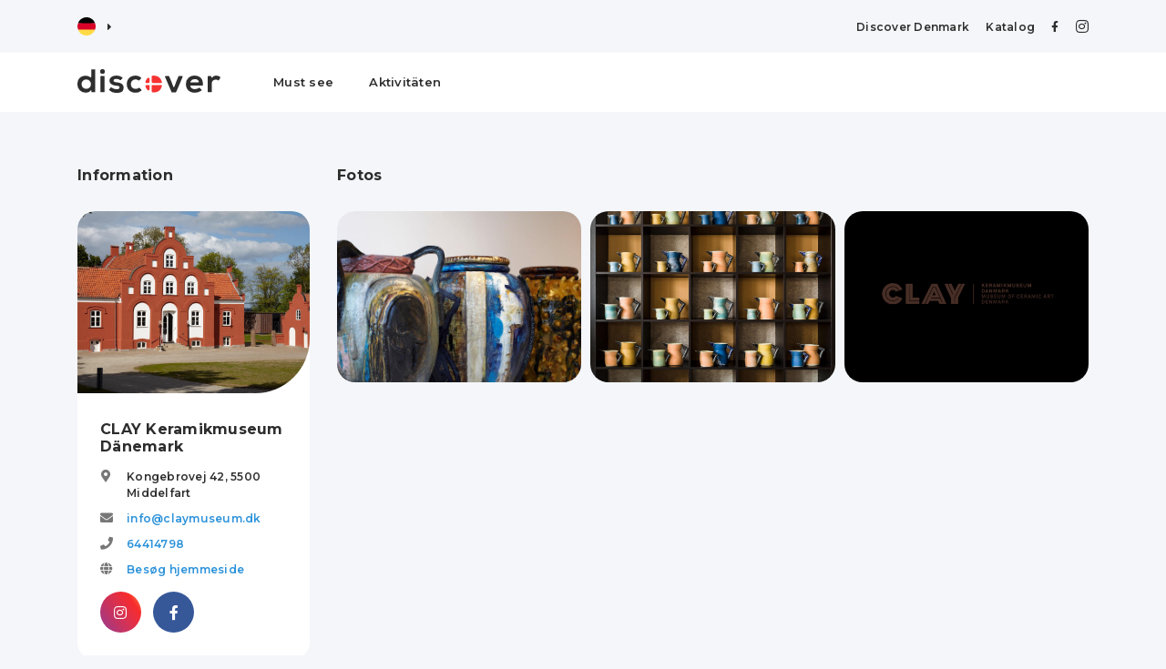

--- FILE ---
content_type: text/html; charset=utf-8
request_url: https://discoverdenmark.de/activities/clay-keramikmuseum-danmark
body_size: 19538
content:

<!doctype html>
<html lang="de">
<head>
    <meta charset="utf-8" />
    <meta name="viewport" content="width=device-width, initial-scale=1, user-scalable=no, initial-scale=1, maximum-scale=1" />

    
    <title>CLAY Keramikmuseum D&#xE4;nemark | Planen Sie Ihren Besuch in Middelfart mit Discover Denmark</title>
    <meta name="description" content="&lt;p&gt;Ein lebendiges Mitweltmusuem und das einzige Spezialmuseum f&#xFC;r keramische Kunst, Kunsthandwerk und Design.&lt;/p&gt;&lt;p&gt;CLAY bittet zu wechselnden Sonderausstellungen und thematischen Veranstaltungen mit der Keramik als Drehscheibe herein.&lt;/p&gt;&lt;p&gt;Hier k&#xF6;nenn sie einer der gr&#xF6;&#xDF;ten Sammlungen von Keramik in Europa mit Werken von u.a. von Royal Copenhagen, Bing &amp;amp; Gr&#xF8;ndal und Alumnia erleben.&lt;/p&gt;&lt;p&gt;Dar&#xFC;ber hinaus ist die Architektur und der dazugeh&#xF6;rende Skulpturenpark mit seiner herrlichen Aussicht auf den Kleinen Belt, eine Perle in sich selbst.&lt;/p&gt;">


    <link href="/sb/css-bundle.css.v62" rel="stylesheet">

    <link rel="preconnect" href="https://fonts.googleapis.com">
    <link rel="preconnect" crossorigin href="https://fonts.gstatic.com">
    <link rel="stylesheet" href="https://fonts.googleapis.com/css2?family=Montserrat:ital,wght@0,400;0,500;0,600;0,700;1,400;1,500;1,600;1,700&amp;display=swap">

    

    <script async crossorigin="anonymous" src="https://pagead2.googlesyndication.com/pagead/js/adsbygoogle.js?client=ca-pub-0917627342214154"></script>

    <link rel="apple-touch-icon" sizes="180x180" href="/favicon/apple-touch-icon.png">
    <link rel="icon" type="image/png" sizes="32x32" href="/favicon/favicon-32x32.png">
    <link rel="icon" type="image/png" sizes="16x16" href="/favicon/favicon-16x16.png">
    <link rel="manifest" href="/favicon/site.webmanifest">
    <link rel="mask-icon" color="#f63333" href="/favicon/safari-pinned-tab.svg">
    <link rel="shortcut icon" href="/favicon/favicon.ico">
    <meta name="apple-mobile-web-app-title" content="Discover">
    <meta name="application-name" content="Discover">
    <meta name="msapplication-TileColor" content="#ffffff">
    <meta name="msapplication-config" content="/favicon/browserconfig.xml">
    <meta name="theme-color" content="#ffffff">

    <script async crossorigin="anonymous" src="https://pagead2.googlesyndication.com/pagead/js/adsbygoogle.js?client=ca-pub-0917627342214154"></script>

    <!-- Global site tag (gtag.js) - Google Analytics -->
    <script async src="https://www.googletagmanager.com/gtag/js?id=UA-80286103-4"></script>
    <script>
        window.dataLayer = window.dataLayer || [];
        function gtag() { dataLayer.push(arguments); }
        gtag('js', new Date());

        gtag('config', 'UA-80286103-4');
    </script>
</head>
<body>


    <header class="">
        <div class="d-none d-lg-block">
            
<div class="top-bar">
    <div class="container">
        <div class="row align-items-center">
            <div class="col">
                <div id="language">
                    <div>
                        <span class="selected">
<svg enable-background="new 0 0 512 512" viewBox="0 0 512 512" xmlns="http://www.w3.org/2000/svg"><path d="m15.923 345.043c36.171 97.484 130.006 166.957 240.077 166.957s203.906-69.473 240.077-166.957l-240.077-22.26z" fill="#ffda44"/><path d="m256 0c-110.071 0-203.906 69.472-240.077 166.957l240.077 22.26 240.077-22.261c-36.171-97.484-130.006-166.956-240.077-166.956z"/><path d="m15.923 166.957c-10.29 27.733-15.923 57.729-15.923 89.043s5.633 61.31 15.923 89.043h480.155c10.29-27.733 15.922-57.729 15.922-89.043s-5.632-61.31-15.923-89.043z" fill="#d80027"/><g/><g/><g/><g/><g/><g/><g/><g/><g/><g/><g/><g/><g/><g/><g/></svg>                        </span>
                        <i class="fas fa-caret-right"></i>
                        <span class="all">
                                <a href="https://discoverdenmark.dk">
                                    <svg enable-background="new 0 0 512 512" viewBox="0 0 512 512" xmlns="http://www.w3.org/2000/svg"><circle cx="256" cy="256" fill="#f0f0f0" r="256"/><g fill="#d80027"><path d="m200.349 222.609h309.484c-16.363-125.607-123.766-222.609-253.833-222.609-19.115 0-37.732 2.113-55.652 6.085v216.524z"/><path d="m133.565 222.608v-191.481c-70.293 38.354-120.615 108.705-131.398 191.482h131.398z"/><path d="m133.564 289.391h-131.397c10.783 82.777 61.105 153.128 131.398 191.481z"/><path d="m200.348 289.392v216.523c17.92 3.972 36.537 6.085 55.652 6.085 130.067 0 237.47-97.002 253.833-222.609h-309.485z"/></g><g/><g/><g/><g/><g/><g/><g/><g/><g/><g/><g/><g/><g/><g/><g/></svg>
                                </a>
                                <a href="https://discoverdk.com">
                                    <svg enable-background="new 0 0 512 512" viewBox="0 0 512 512" xmlns="http://www.w3.org/2000/svg"><circle cx="256" cy="256" fill="#f0f0f0" r="256"/><g fill="#0052b4"><path d="m52.92 100.142c-20.109 26.163-35.272 56.318-44.101 89.077h133.178z"/><path d="m503.181 189.219c-8.829-32.758-23.993-62.913-44.101-89.076l-89.075 89.076z"/><path d="m8.819 322.784c8.83 32.758 23.993 62.913 44.101 89.075l89.074-89.075z"/><path d="m411.858 52.921c-26.163-20.109-56.317-35.272-89.076-44.102v133.177z"/><path d="m100.142 459.079c26.163 20.109 56.318 35.272 89.076 44.102v-133.176z"/><path d="m189.217 8.819c-32.758 8.83-62.913 23.993-89.075 44.101l89.075 89.075z"/><path d="m322.783 503.181c32.758-8.83 62.913-23.993 89.075-44.101l-89.075-89.075z"/><path d="m370.005 322.784 89.075 89.076c20.108-26.162 35.272-56.318 44.101-89.076z"/></g><g fill="#d80027"><path d="m509.833 222.609h-220.44-.001v-220.442c-10.931-1.423-22.075-2.167-33.392-2.167-11.319 0-22.461.744-33.391 2.167v220.44.001h-220.442c-1.423 10.931-2.167 22.075-2.167 33.392 0 11.319.744 22.461 2.167 33.391h220.44.001v220.442c10.931 1.423 22.073 2.167 33.392 2.167 11.317 0 22.461-.743 33.391-2.167v-220.44-.001h220.442c1.423-10.931 2.167-22.073 2.167-33.392 0-11.317-.744-22.461-2.167-33.391z"/><path d="m322.783 322.784 114.236 114.236c5.254-5.252 10.266-10.743 15.048-16.435l-97.802-97.802h-31.482z"/><path d="m189.217 322.784h-.002l-114.235 114.235c5.252 5.254 10.743 10.266 16.435 15.048l97.802-97.804z"/><path d="m189.217 189.219v-.002l-114.236-114.237c-5.254 5.252-10.266 10.743-15.048 16.435l97.803 97.803h31.481z"/><path d="m322.783 189.219 114.237-114.238c-5.252-5.254-10.743-10.266-16.435-15.047l-97.802 97.803z"/></g><g/><g/><g/><g/><g/><g/><g/><g/><g/><g/><g/><g/><g/><g/><g/></svg>
                                </a>
                        </span>
                    </div>
                </div>
            </div>
            <div class="col-auto">
                <div class="top-links">
                    <a href="/info">Discover Denmark</a>

                    <a href="/catalog">Katalog</a>
                    <a target="_blank" href="https://www.facebook.com/discoverdenmark/"><i class="fab fa-facebook-f"></i></a>
                    <a target="_blank" href="https://www.instagram.com/discoverdenmark/"><i class="fab fa-instagram"></i></a>
                </div>
            </div>
        </div>
    </div>
</div>
<div class="menu-bar">
    <div class="container">
        <div class="row">
            <div class="col-auto logo">
                <a href="/"><svg xmlns="http://www.w3.org/2000/svg" viewBox="0 0 120.5 20.2">
  <g>
    <path d="M1010,2002.4h-6.6a1.1,1.1,0,0,1-1-1V1997a1.1,1.1,0,0,1,.9-.9h.7a7.1,7.1,0,0,1,6.9,5.1A.9.9,0,0,1,1010,2002.4Zm-9.4-3.6v2.3c0,.8-.5,1.3-1,1.3H998a.9.9,0,0,1-.9-1.2,7.1,7.1,0,0,1,1.9-3.1A1,1,0,0,1,1000.6,1998.8Zm0,5.4H998a.9.9,0,0,0-.9,1.2,7.1,7.1,0,0,0,1.9,3.1,1,1,0,0,0,1.6-.7v-3.6Zm2.7,6.3a1.1,1.1,0,0,1-.9-.9v-5.4h7.6a.9.9,0,0,1,.9,1.2,7.1,7.1,0,0,1-6.9,5.1Z" transform="translate(-939.8 -1990.6)" style="fill: #f63333;fill-rule: evenodd"/>
    <g>
      <path d="M954.8,1991.2v18.6a.5.5,0,0,1-.5.5h-2.2a.5.5,0,0,1-.5-.4l-.2-1.5a4.9,4.9,0,0,1-4.4,2.2,6.8,6.8,0,0,1-7.2-7.2c0-4.8,3-7.2,7.1-7.2a6,6,0,0,1,3.7,1.3.5.5,0,0,0,.8-.4v-5.9a.5.5,0,0,1,.5-.5h2.4A.5.5,0,0,1,954.8,1991.2Zm-11.5,12.2a3.8,3.8,0,0,0,3.9,4,3.9,3.9,0,0,0,4-4,3.9,3.9,0,0,0-4-4A3.8,3.8,0,0,0,943.3,2003.4Z" transform="translate(-939.8 -1990.6)" style="fill: #2e2e2e"/>
      <path d="M962.9,1992.6a2,2,0,1,1-4,0A2,2,0,1,1,962.9,1992.6Zm-3.7,4.3v12.9a.5.5,0,0,0,.5.5h2.4a.5.5,0,0,0,.5-.5v-12.9a.5.5,0,0,0-.5-.5h-2.4A.5.5,0,0,0,959.2,1996.9Z" transform="translate(-939.8 -1990.6)" style="fill: #2e2e2e"/>
      <path d="M976.4,1999.8a.6.6,0,0,1-.7.1,4.7,4.7,0,0,0-3-1c-1.6,0-2.5.5-2.5,1.4s.8,1.4,2.5,1.5,6,.8,6,4.4-2,4.6-6,4.6a8.4,8.4,0,0,1-6.1-2.2c-.1-.2-.2-.4,0-.6l1.1-1.7a.6.6,0,0,1,.7-.1,7.9,7.9,0,0,0,4.4,1.6c1.3,0,2.5-.6,2.5-1.6s-.8-1.4-2.8-1.5-5.7-1.1-5.7-4.3,3.3-4.3,5.8-4.3a7.6,7.6,0,0,1,5,1.5.5.5,0,0,1,.1.7Z" transform="translate(-939.8 -1990.6)" style="fill: #2e2e2e"/>
      <path d="M993.7,2008.2a.5.5,0,0,1,0,.7,7.1,7.1,0,0,1-4.9,1.8c-4,0-7.4-2.4-7.4-7.3s3.4-7.3,7.4-7.3a6.6,6.6,0,0,1,4.6,1.7.5.5,0,0,1,0,.7l-1.5,1.6a.5.5,0,0,1-.7,0,4.3,4.3,0,0,0-2.4-.8,3.9,3.9,0,0,0-4,4.1,3.8,3.8,0,0,0,4,4,4.5,4.5,0,0,0,2.7-.8c.1-.2.4-.2.6,0Z" transform="translate(-939.8 -1990.6)" style="fill: #2e2e2e"/>
      <path d="M1028.5,1997.1l-5.5,13c-.1.1-.2.3-.4.3h-3.1a.4.4,0,0,1-.4-.3l-5.5-13c-.2-.3.1-.6.4-.6h2.7c.2,0,.4.1.4.3l1.8,4.2,1.7,4.6c.1.4.7.4.9,0l1.6-4.5,1.8-4.3a.5.5,0,0,1,.5-.3h2.6A.5.5,0,0,1,1028.5,1997.1Z" transform="translate(-939.8 -1990.6)" style="fill: #2e2e2e"/>
      <path d="M1035.3,2004.6c-.3,0-.5.3-.4.7a4,4,0,0,0,4,2.3,6,6,0,0,0,3.4-1.1.5.5,0,0,1,.6.1l1.5,1.5a.5.5,0,0,1,0,.7,9.5,9.5,0,0,1-5.6,1.9c-4.8,0-7.6-3-7.6-7.4a6.9,6.9,0,0,1,7.3-7.2c4.5,0,7.4,2.7,7,8.1a.4.4,0,0,1-.4.4Zm6.3-2.8a.5.5,0,0,0,.5-.6c-.4-1.4-1.7-2.1-3.4-2.1a3.8,3.8,0,0,0-3.6,2,.4.4,0,0,0,.4.7Z" transform="translate(-939.8 -1990.6)" style="fill: #2e2e2e"/>
      <path d="M1052.3,1996.5c.2,0,.7,1.6.7,1.6a4.1,4.1,0,0,1,3.9-2,5.6,5.6,0,0,1,3.2,1.1c.2.1.2.4.1.6l-1.1,2.1a.4.4,0,0,1-.7.2,3,3,0,0,0-2-.6,3.2,3.2,0,0,0-3.4,3.5v6.8a.5.5,0,0,1-.5.5H1050a.5.5,0,0,1-.5-.5V1997a.5.5,0,0,1,.5-.5Z" transform="translate(-939.8 -1990.6)" style="fill: #2e2e2e"/>
    </g>
  </g>
</svg>
</a>
            </div>
            <div class="col desktop-menu">
                <a href="/must-see">Must see</a>
                <a class="" href="/activities">Aktivit&#xE4;ten</a>
            </div>
        </div>
    </div>
</div>

        </div>
        <div class="d-block d-lg-none">
            
<div class="mobile-bar">
    <div class="container">
        <div class="row no-gutters align-items-center">
            <div class="col logo">
                <a href="/"><svg xmlns="http://www.w3.org/2000/svg" viewBox="0 0 120.5 20.2">
  <g>
    <path d="M1010,2002.4h-6.6a1.1,1.1,0,0,1-1-1V1997a1.1,1.1,0,0,1,.9-.9h.7a7.1,7.1,0,0,1,6.9,5.1A.9.9,0,0,1,1010,2002.4Zm-9.4-3.6v2.3c0,.8-.5,1.3-1,1.3H998a.9.9,0,0,1-.9-1.2,7.1,7.1,0,0,1,1.9-3.1A1,1,0,0,1,1000.6,1998.8Zm0,5.4H998a.9.9,0,0,0-.9,1.2,7.1,7.1,0,0,0,1.9,3.1,1,1,0,0,0,1.6-.7v-3.6Zm2.7,6.3a1.1,1.1,0,0,1-.9-.9v-5.4h7.6a.9.9,0,0,1,.9,1.2,7.1,7.1,0,0,1-6.9,5.1Z" transform="translate(-939.8 -1990.6)" style="fill: #f63333;fill-rule: evenodd"/>
    <g>
      <path d="M954.8,1991.2v18.6a.5.5,0,0,1-.5.5h-2.2a.5.5,0,0,1-.5-.4l-.2-1.5a4.9,4.9,0,0,1-4.4,2.2,6.8,6.8,0,0,1-7.2-7.2c0-4.8,3-7.2,7.1-7.2a6,6,0,0,1,3.7,1.3.5.5,0,0,0,.8-.4v-5.9a.5.5,0,0,1,.5-.5h2.4A.5.5,0,0,1,954.8,1991.2Zm-11.5,12.2a3.8,3.8,0,0,0,3.9,4,3.9,3.9,0,0,0,4-4,3.9,3.9,0,0,0-4-4A3.8,3.8,0,0,0,943.3,2003.4Z" transform="translate(-939.8 -1990.6)" style="fill: #2e2e2e"/>
      <path d="M962.9,1992.6a2,2,0,1,1-4,0A2,2,0,1,1,962.9,1992.6Zm-3.7,4.3v12.9a.5.5,0,0,0,.5.5h2.4a.5.5,0,0,0,.5-.5v-12.9a.5.5,0,0,0-.5-.5h-2.4A.5.5,0,0,0,959.2,1996.9Z" transform="translate(-939.8 -1990.6)" style="fill: #2e2e2e"/>
      <path d="M976.4,1999.8a.6.6,0,0,1-.7.1,4.7,4.7,0,0,0-3-1c-1.6,0-2.5.5-2.5,1.4s.8,1.4,2.5,1.5,6,.8,6,4.4-2,4.6-6,4.6a8.4,8.4,0,0,1-6.1-2.2c-.1-.2-.2-.4,0-.6l1.1-1.7a.6.6,0,0,1,.7-.1,7.9,7.9,0,0,0,4.4,1.6c1.3,0,2.5-.6,2.5-1.6s-.8-1.4-2.8-1.5-5.7-1.1-5.7-4.3,3.3-4.3,5.8-4.3a7.6,7.6,0,0,1,5,1.5.5.5,0,0,1,.1.7Z" transform="translate(-939.8 -1990.6)" style="fill: #2e2e2e"/>
      <path d="M993.7,2008.2a.5.5,0,0,1,0,.7,7.1,7.1,0,0,1-4.9,1.8c-4,0-7.4-2.4-7.4-7.3s3.4-7.3,7.4-7.3a6.6,6.6,0,0,1,4.6,1.7.5.5,0,0,1,0,.7l-1.5,1.6a.5.5,0,0,1-.7,0,4.3,4.3,0,0,0-2.4-.8,3.9,3.9,0,0,0-4,4.1,3.8,3.8,0,0,0,4,4,4.5,4.5,0,0,0,2.7-.8c.1-.2.4-.2.6,0Z" transform="translate(-939.8 -1990.6)" style="fill: #2e2e2e"/>
      <path d="M1028.5,1997.1l-5.5,13c-.1.1-.2.3-.4.3h-3.1a.4.4,0,0,1-.4-.3l-5.5-13c-.2-.3.1-.6.4-.6h2.7c.2,0,.4.1.4.3l1.8,4.2,1.7,4.6c.1.4.7.4.9,0l1.6-4.5,1.8-4.3a.5.5,0,0,1,.5-.3h2.6A.5.5,0,0,1,1028.5,1997.1Z" transform="translate(-939.8 -1990.6)" style="fill: #2e2e2e"/>
      <path d="M1035.3,2004.6c-.3,0-.5.3-.4.7a4,4,0,0,0,4,2.3,6,6,0,0,0,3.4-1.1.5.5,0,0,1,.6.1l1.5,1.5a.5.5,0,0,1,0,.7,9.5,9.5,0,0,1-5.6,1.9c-4.8,0-7.6-3-7.6-7.4a6.9,6.9,0,0,1,7.3-7.2c4.5,0,7.4,2.7,7,8.1a.4.4,0,0,1-.4.4Zm6.3-2.8a.5.5,0,0,0,.5-.6c-.4-1.4-1.7-2.1-3.4-2.1a3.8,3.8,0,0,0-3.6,2,.4.4,0,0,0,.4.7Z" transform="translate(-939.8 -1990.6)" style="fill: #2e2e2e"/>
      <path d="M1052.3,1996.5c.2,0,.7,1.6.7,1.6a4.1,4.1,0,0,1,3.9-2,5.6,5.6,0,0,1,3.2,1.1c.2.1.2.4.1.6l-1.1,2.1a.4.4,0,0,1-.7.2,3,3,0,0,0-2-.6,3.2,3.2,0,0,0-3.4,3.5v6.8a.5.5,0,0,1-.5.5H1050a.5.5,0,0,1-.5-.5V1997a.5.5,0,0,1,.5-.5Z" transform="translate(-939.8 -1990.6)" style="fill: #2e2e2e"/>
    </g>
  </g>
</svg>
</a>
            </div>
            <div class="col-auto">
                <div id="language">
                    <div>
                        <span class="selected">
<svg enable-background="new 0 0 512 512" viewBox="0 0 512 512" xmlns="http://www.w3.org/2000/svg"><path d="m15.923 345.043c36.171 97.484 130.006 166.957 240.077 166.957s203.906-69.473 240.077-166.957l-240.077-22.26z" fill="#ffda44"/><path d="m256 0c-110.071 0-203.906 69.472-240.077 166.957l240.077 22.26 240.077-22.261c-36.171-97.484-130.006-166.956-240.077-166.956z"/><path d="m15.923 166.957c-10.29 27.733-15.923 57.729-15.923 89.043s5.633 61.31 15.923 89.043h480.155c10.29-27.733 15.922-57.729 15.922-89.043s-5.632-61.31-15.923-89.043z" fill="#d80027"/><g/><g/><g/><g/><g/><g/><g/><g/><g/><g/><g/><g/><g/><g/><g/></svg>                        </span>
                        <i class="fas fa-caret-right"></i>
                        <span class="all">
                                <a href="https://discoverdenmark.dk">
                                    <svg enable-background="new 0 0 512 512" viewBox="0 0 512 512" xmlns="http://www.w3.org/2000/svg"><circle cx="256" cy="256" fill="#f0f0f0" r="256"/><g fill="#d80027"><path d="m200.349 222.609h309.484c-16.363-125.607-123.766-222.609-253.833-222.609-19.115 0-37.732 2.113-55.652 6.085v216.524z"/><path d="m133.565 222.608v-191.481c-70.293 38.354-120.615 108.705-131.398 191.482h131.398z"/><path d="m133.564 289.391h-131.397c10.783 82.777 61.105 153.128 131.398 191.481z"/><path d="m200.348 289.392v216.523c17.92 3.972 36.537 6.085 55.652 6.085 130.067 0 237.47-97.002 253.833-222.609h-309.485z"/></g><g/><g/><g/><g/><g/><g/><g/><g/><g/><g/><g/><g/><g/><g/><g/></svg>
                                </a>
                                <a href="https://discoverdk.com">
                                    <svg enable-background="new 0 0 512 512" viewBox="0 0 512 512" xmlns="http://www.w3.org/2000/svg"><circle cx="256" cy="256" fill="#f0f0f0" r="256"/><g fill="#0052b4"><path d="m52.92 100.142c-20.109 26.163-35.272 56.318-44.101 89.077h133.178z"/><path d="m503.181 189.219c-8.829-32.758-23.993-62.913-44.101-89.076l-89.075 89.076z"/><path d="m8.819 322.784c8.83 32.758 23.993 62.913 44.101 89.075l89.074-89.075z"/><path d="m411.858 52.921c-26.163-20.109-56.317-35.272-89.076-44.102v133.177z"/><path d="m100.142 459.079c26.163 20.109 56.318 35.272 89.076 44.102v-133.176z"/><path d="m189.217 8.819c-32.758 8.83-62.913 23.993-89.075 44.101l89.075 89.075z"/><path d="m322.783 503.181c32.758-8.83 62.913-23.993 89.075-44.101l-89.075-89.075z"/><path d="m370.005 322.784 89.075 89.076c20.108-26.162 35.272-56.318 44.101-89.076z"/></g><g fill="#d80027"><path d="m509.833 222.609h-220.44-.001v-220.442c-10.931-1.423-22.075-2.167-33.392-2.167-11.319 0-22.461.744-33.391 2.167v220.44.001h-220.442c-1.423 10.931-2.167 22.075-2.167 33.392 0 11.319.744 22.461 2.167 33.391h220.44.001v220.442c10.931 1.423 22.073 2.167 33.392 2.167 11.317 0 22.461-.743 33.391-2.167v-220.44-.001h220.442c1.423-10.931 2.167-22.073 2.167-33.392 0-11.317-.744-22.461-2.167-33.391z"/><path d="m322.783 322.784 114.236 114.236c5.254-5.252 10.266-10.743 15.048-16.435l-97.802-97.802h-31.482z"/><path d="m189.217 322.784h-.002l-114.235 114.235c5.252 5.254 10.743 10.266 16.435 15.048l97.802-97.804z"/><path d="m189.217 189.219v-.002l-114.236-114.237c-5.254 5.252-10.266 10.743-15.048 16.435l97.803 97.803h31.481z"/><path d="m322.783 189.219 114.237-114.238c-5.252-5.254-10.743-10.266-16.435-15.047l-97.802 97.803z"/></g><g/><g/><g/><g/><g/><g/><g/><g/><g/><g/><g/><g/><g/><g/><g/></svg>
                                </a>
                        </span>
                    </div>
                </div>
            </div>
            <div class="col-auto">
                <button class="activate-navigation open-navigation"><i class="fas fa-bars"></i></button>
            </div>
        </div>
    </div>
</div>
<div class="mobile-navigation">
    <div class="inner">
        <div class="logo">
            <a href="/"><svg xmlns="http://www.w3.org/2000/svg" viewBox="0 0 120.5 20.2">
  <g>
    <path d="M1010,2002.4h-6.6a1.1,1.1,0,0,1-1-1V1997a1.1,1.1,0,0,1,.9-.9h.7a7.1,7.1,0,0,1,6.9,5.1A.9.9,0,0,1,1010,2002.4Zm-9.4-3.6v2.3c0,.8-.5,1.3-1,1.3H998a.9.9,0,0,1-.9-1.2,7.1,7.1,0,0,1,1.9-3.1A1,1,0,0,1,1000.6,1998.8Zm0,5.4H998a.9.9,0,0,0-.9,1.2,7.1,7.1,0,0,0,1.9,3.1,1,1,0,0,0,1.6-.7v-3.6Zm2.7,6.3a1.1,1.1,0,0,1-.9-.9v-5.4h7.6a.9.9,0,0,1,.9,1.2,7.1,7.1,0,0,1-6.9,5.1Z" transform="translate(-939.8 -1990.6)" style="fill: #f63333;fill-rule: evenodd"/>
    <g>
      <path d="M954.8,1991.2v18.6a.5.5,0,0,1-.5.5h-2.2a.5.5,0,0,1-.5-.4l-.2-1.5a4.9,4.9,0,0,1-4.4,2.2,6.8,6.8,0,0,1-7.2-7.2c0-4.8,3-7.2,7.1-7.2a6,6,0,0,1,3.7,1.3.5.5,0,0,0,.8-.4v-5.9a.5.5,0,0,1,.5-.5h2.4A.5.5,0,0,1,954.8,1991.2Zm-11.5,12.2a3.8,3.8,0,0,0,3.9,4,3.9,3.9,0,0,0,4-4,3.9,3.9,0,0,0-4-4A3.8,3.8,0,0,0,943.3,2003.4Z" transform="translate(-939.8 -1990.6)" style="fill: #2e2e2e"/>
      <path d="M962.9,1992.6a2,2,0,1,1-4,0A2,2,0,1,1,962.9,1992.6Zm-3.7,4.3v12.9a.5.5,0,0,0,.5.5h2.4a.5.5,0,0,0,.5-.5v-12.9a.5.5,0,0,0-.5-.5h-2.4A.5.5,0,0,0,959.2,1996.9Z" transform="translate(-939.8 -1990.6)" style="fill: #2e2e2e"/>
      <path d="M976.4,1999.8a.6.6,0,0,1-.7.1,4.7,4.7,0,0,0-3-1c-1.6,0-2.5.5-2.5,1.4s.8,1.4,2.5,1.5,6,.8,6,4.4-2,4.6-6,4.6a8.4,8.4,0,0,1-6.1-2.2c-.1-.2-.2-.4,0-.6l1.1-1.7a.6.6,0,0,1,.7-.1,7.9,7.9,0,0,0,4.4,1.6c1.3,0,2.5-.6,2.5-1.6s-.8-1.4-2.8-1.5-5.7-1.1-5.7-4.3,3.3-4.3,5.8-4.3a7.6,7.6,0,0,1,5,1.5.5.5,0,0,1,.1.7Z" transform="translate(-939.8 -1990.6)" style="fill: #2e2e2e"/>
      <path d="M993.7,2008.2a.5.5,0,0,1,0,.7,7.1,7.1,0,0,1-4.9,1.8c-4,0-7.4-2.4-7.4-7.3s3.4-7.3,7.4-7.3a6.6,6.6,0,0,1,4.6,1.7.5.5,0,0,1,0,.7l-1.5,1.6a.5.5,0,0,1-.7,0,4.3,4.3,0,0,0-2.4-.8,3.9,3.9,0,0,0-4,4.1,3.8,3.8,0,0,0,4,4,4.5,4.5,0,0,0,2.7-.8c.1-.2.4-.2.6,0Z" transform="translate(-939.8 -1990.6)" style="fill: #2e2e2e"/>
      <path d="M1028.5,1997.1l-5.5,13c-.1.1-.2.3-.4.3h-3.1a.4.4,0,0,1-.4-.3l-5.5-13c-.2-.3.1-.6.4-.6h2.7c.2,0,.4.1.4.3l1.8,4.2,1.7,4.6c.1.4.7.4.9,0l1.6-4.5,1.8-4.3a.5.5,0,0,1,.5-.3h2.6A.5.5,0,0,1,1028.5,1997.1Z" transform="translate(-939.8 -1990.6)" style="fill: #2e2e2e"/>
      <path d="M1035.3,2004.6c-.3,0-.5.3-.4.7a4,4,0,0,0,4,2.3,6,6,0,0,0,3.4-1.1.5.5,0,0,1,.6.1l1.5,1.5a.5.5,0,0,1,0,.7,9.5,9.5,0,0,1-5.6,1.9c-4.8,0-7.6-3-7.6-7.4a6.9,6.9,0,0,1,7.3-7.2c4.5,0,7.4,2.7,7,8.1a.4.4,0,0,1-.4.4Zm6.3-2.8a.5.5,0,0,0,.5-.6c-.4-1.4-1.7-2.1-3.4-2.1a3.8,3.8,0,0,0-3.6,2,.4.4,0,0,0,.4.7Z" transform="translate(-939.8 -1990.6)" style="fill: #2e2e2e"/>
      <path d="M1052.3,1996.5c.2,0,.7,1.6.7,1.6a4.1,4.1,0,0,1,3.9-2,5.6,5.6,0,0,1,3.2,1.1c.2.1.2.4.1.6l-1.1,2.1a.4.4,0,0,1-.7.2,3,3,0,0,0-2-.6,3.2,3.2,0,0,0-3.4,3.5v6.8a.5.5,0,0,1-.5.5H1050a.5.5,0,0,1-.5-.5V1997a.5.5,0,0,1,.5-.5Z" transform="translate(-939.8 -1990.6)" style="fill: #2e2e2e"/>
    </g>
  </g>
</svg>
</a>
        </div>
        <a href="/must-see">Must see</a>
        <a class="" href="/activities">Aktivit&#xE4;ten</a>
        <a href="/offers">Erlebnisse</a>
        <a href="/catalog">Katalog</a>
        <a href="/info">Discover Denmark</a>
        <button class="activate-navigation close-navigation"><i class="fas fa-times"></i></button>

    </div>
</div>

        </div>
    </header>
    <main>
        


<article class="profile content-section">
    <div class="container">
        <div class="row">
            <div class="col-md-5 col-lg-4 col-xl-3">
                <h4>Information</h4>
                <div class="profile-information">
                    <div class="profile-information-image" style="background-image:url('/Media/Locations/aa83c299-0c73-4419-b518-95e8169665b4/b9bb8975-9c95-42ae-9adc-facb0c67b9e1.jpg');"></div>
                    <div class="profile-information-content">
                        <h3>CLAY Keramikmuseum D&#xE4;nemark</h3>

                        <div class="row no-gutters info-line">
                            <div class="col-auto">
                                <i class="fas fa-map-marker-alt"></i>
                            </div>
                            <div class="col">
                                    <span>
                                        Kongebrovej 42,
                                    </span>
                                <span>5500</span> <span>Middelfart</span>
                            </div>
                        </div>
                            <div class="row no-gutters info-line">
                                <div class="col-auto">
                                    <i class="fas fa-envelope"></i>
                                </div>
                                <div class="col">
                                    <a href="mailto:info@claymuseum.dk">info@claymuseum.dk</a>
                                </div>
                            </div>

                            <div class="row no-gutters info-line">
                                <div class="col-auto">
                                    <i class="fas fa-phone"></i>
                                </div>
                                <div class="col">
                                    <a href="tel:64414798">64414798</a>
                                </div>
                            </div>


                            <div class="row no-gutters info-line">
                                <div class="col-auto">
                                    <i class="fas fa-globe"></i>
                                </div>
                                <div class="col">
                                    <a href="https://claymuseum.dk/" target="_blank">Besøg hjemmeside</a>
                                </div>
                            </div>
                            <div class="social-links">
                                    <a class="instagram" href="https://www.instagram.com/claykeramikmuseumdanmark/" target="_blank" style="background-image:url(/content/img/instagram-bg.jpg);"><i class="fab fa-instagram"></i></a>
                                    <a class="facebook" href="https://da-dk.facebook.com/CLAY-Keramikmuseum-Danmark-103108664118/" target="_blank"><i class="fab fa-facebook-f"></i></a>
                            </div>

                    </div>
                </div>
                <div class="map-profile">
                    <div class="map-location" style="background-image: url('/map/image/55.507883/9.720301');"></div>
                    <a href="https://www.google.com/maps?daddr=Kongebrovej 42, 5500 Middelfart" target="_blank">Rutevejledning <i class="fas fa-map-marker-alt"></i></a>
                </div>
                <div class="share-profile">
                    <button class="create-profile-link" data-toggle="modal" data-target="#share-modal">
                        <i class="fas fa-share-alt"></i>
                    </button>
                    <span>
                        Profil teilen
                    </span>
                </div>
                    <div class="d-none d-xl-block ad-tower-locations">
                        
<!-- dd-lordret -->
<ins class="adsbygoogle"
     style="display:block"
     data-ad-client="ca-pub-0917627342214154"
     data-ad-slot="3995336741"
     data-ad-format="auto"
     data-full-width-responsive="true"></ins>
<script>
    (adsbygoogle = window.adsbygoogle || []).push({});
</script>
                    </div>

            </div>
            <div class="col-md-7 col-lg-8 col-xl-9">
                
    <h4>Fotos</h4>
    <div class="owl-carousel owl-theme owl-slider">
            <div class="slide-item" style="background-image:url('/Media/Locations/aa83c299-0c73-4419-b518-95e8169665b4/4da77498-2b72-47df-b6d8-dc33dfabea71.jpg');">
                <div class="overlay"><i class="fas fa-expand"></i></div>
                <a data-fancybox="slider-61a0c02c044ae8e3a5dd1cd0" href="/Media/Locations/aa83c299-0c73-4419-b518-95e8169665b4/4da77498-2b72-47df-b6d8-dc33dfabea71.jpg" class="stretched-link"></a>
            </div>
            <div class="slide-item" style="background-image:url('/Media/Locations/aa83c299-0c73-4419-b518-95e8169665b4/cc7ef678-38d0-4bbb-b749-6ea788e8c52c.jpg');">
                <div class="overlay"><i class="fas fa-expand"></i></div>
                <a data-fancybox="slider-61a0c02c044ae8e3a5dd1cd0" href="/Media/Locations/aa83c299-0c73-4419-b518-95e8169665b4/cc7ef678-38d0-4bbb-b749-6ea788e8c52c.jpg" class="stretched-link"></a>
            </div>
            <div class="slide-item" style="background-image:url('/Media/Locations/aa83c299-0c73-4419-b518-95e8169665b4/d4f5ef89-7ec3-476d-a878-381afa45f888.png');">
                <div class="overlay"><i class="fas fa-expand"></i></div>
                <a data-fancybox="slider-61a0c02c044ae8e3a5dd1cd0" href="/Media/Locations/aa83c299-0c73-4419-b518-95e8169665b4/d4f5ef89-7ec3-476d-a878-381afa45f888.png" class="stretched-link"></a>
            </div>
    </div>

                    <div class="ad-horizontal-location-top">
                        
<!-- dd-vandret -->
<ins class="adsbygoogle"
     style="display:block"
     data-ad-client="ca-pub-0917627342214154"
     data-ad-slot="5387475311"
     data-ad-format="auto"
     data-full-width-responsive="true"></ins>
<script>
    (adsbygoogle = window.adsbygoogle || []).push({});
</script>
                    </div>
                <div class="profile-about">

                    <h1>
                        CLAY Keramikmuseum D&#xE4;nemark
                    </h1>

                    <div class="tab-content">

                        <div class="tab-pane active" id="description" role="tabpanel">
                            <p>Ein lebendiges Mitweltmusuem und das einzige Spezialmuseum für keramische Kunst, Kunsthandwerk und Design.</p><p>CLAY bittet zu wechselnden Sonderausstellungen und thematischen Veranstaltungen mit der Keramik als Drehscheibe herein.</p><p>Hier könenn sie einer der größten Sammlungen von Keramik in Europa mit Werken von u.a. von Royal Copenhagen, Bing &amp; Grøndal und Alumnia erleben.</p><p>Darüber hinaus ist die Architektur und der dazugehörende Skulpturenpark mit seiner herrlichen Aussicht auf den Kleinen Belt, eine Perle in sich selbst.</p>
                        </div>


                    </div>


                </div>
                <div class="profile-category">
                    <div class="row align-items-center">
                        <div class="col-auto">
                            <div class="category-headline">
                                <svg version="1.1" xmlns="http://www.w3.org/2000/svg" xmlns:xlink="http://www.w3.org/1999/xlink" x="0px" y="0px"
	 width="837.393px" height="837.393px" viewBox="0 0 837.393 837.393" style="enable-background:new 0 0 837.393 837.393;"
	 xml:space="preserve">
<g>
	<g>
		<path d="M587.189,42.891c-251.765,0-250.069,49.777-250.069,49.777v138.337c46.761-4.182,78.887-11.315,99.643-17.66
			c30.896-9.449,43.254-18.961,45.434-20.792c4.639-5.68,11.164-8.57,18.082-8.57c2.881,0,5.816,0.493,8.723,1.499
			c10.033,3.473,16.145,13.631,16.145,24.238v199.995c19.525-9.69,40.525-14.617,63.166-14.689
			c6.012,0.287,12.48,0.682,21.482,1.856c8.049,1.553,15.299,3.007,22.793,5.636c14.734,5.142,29.074,12.438,41.898,22.846
			c23.062,18.236,43.092,46.461,47.125,79.766c0.664,5.482-3.572,8.666-8.912,7.26c-25.621-6.744-45.219-8.074-64.453-9.537
			l-30.977-1.365l-31.209-0.475c-17.832,0.188-39.225,0.295-59.973,1.65c-0.312,0.018-0.637,0.053-0.941,0.072
			c-0.09,55.205-12.475,107.135-34.154,152.363c29.631,14.457,62.125,22.469,96.242,22.469
			c138.158,0,250.158-130.961,250.158-292.441V92.667C837.391,92.667,838.936,42.891,587.189,42.891z M752.863,314.409
			c-30.062,23.151-73.361,20.952-100.91-6.596c-27.547-27.548-29.746-70.846-6.596-100.909c3.369-4.376,9.762-4.34,13.666-0.434
			l94.271,94.272C757.203,304.647,757.238,311.04,752.863,314.409z"/>
		<path d="M500.262,209.719c0,0-45.561,49.786-250.113,49.786C45.613,259.505,0,209.719,0,209.719V502.16
			c0,161.488,112.009,292.342,250.122,292.342c138.149,0,250.14-130.852,250.14-292.342V209.719L500.262,209.719z M79.226,472.904
			c-5.523,0-10.069-4.496-9.357-9.971c4.887-37.627,37.059-66.69,76.018-66.69s71.13,29.063,76.018,66.69
			c0.711,5.477-3.834,9.971-9.357,9.971H79.226z M384.464,571.812c-4.08,33.207-24.146,61.348-47.154,79.66
			c-26.293,20.334-55.646,30.25-88.373,30.34c-6.03-0.279-12.438-0.574-21.492-1.84c-8.058-1.562-15.309-2.908-22.802-5.646
			c-14.726-5.15-29.057-12.445-41.853-22.748c-23.04-18.227-43.111-46.533-47.157-79.846c-0.666-5.482,3.567-8.666,8.908-7.258
			c25.631,6.76,45.273,8.143,64.515,9.518l30.968,1.365l31.165,0.494c17.822-0.09,39.224-0.189,60.024-1.652
			c19.242-1.391,38.85-2.783,64.364-9.605C380.914,563.168,385.138,566.332,384.464,571.812z M421.035,472.904H287.714
			c-5.522,0-10.068-4.496-9.356-9.971c4.888-37.627,37.059-66.69,76.018-66.69s71.13,29.063,76.019,66.69
			C431.105,468.408,426.559,472.904,421.035,472.904z"/>
	</g>
</g>
</svg>
 Kultur
                            </div>
                        </div>
                        <div class="col">
                            <div class="category-subline">
                                Authentische Erlebnisse
                            </div>
                        </div>
                    </div>
                </div>
                    <div class="ad-horizontal-location-bottom">
                        
<!-- dd-vandret -->
<ins class="adsbygoogle"
     style="display:block"
     data-ad-client="ca-pub-0917627342214154"
     data-ad-slot="5387475311"
     data-ad-format="auto"
     data-full-width-responsive="true"></ins>
<script>
    (adsbygoogle = window.adsbygoogle || []).push({});
</script>
                    </div>
            </div>
        </div>
        <div class="recommended">
            <h3>
                Empfohlen in der N&#xE4;he
            </h3>
            <div class="row">

                
<input type="hidden" id="TotalLocations" value="0" />

    <div class="location-result col col-sm-6 col-md-6 col-lg-4 col-xl-3">
        <div class="activity">
            <div class="activity-image" style="background-image:url('/Media/Locations/6315cbf3304f1c1991db2ec9/PLO_05_243906_4_3_244078.jpg?width=450');">
                <a href="/activities/landal-middelfart" class="stretched-link"></a>
            </div>

            <div class="activity-action">
                <a href="/activities/landal-middelfart" class="se-profil button">Profil ansehen</a>
            </div>
            <div class="activity-content">
                <h3>
                    <a href="/activities/landal-middelfart">Landal Middelfart</a>
                </h3>
                <p>
                    Unterkunft, Aktivit&#xE4;ten f&#xFC;r Kinder, Unterhaltung
                </p>
            </div>
            <div class="activity-footer blue-icon">
<svg enable-background="new 0 0 512 512" height="512" viewBox="0 0 512 512" width="512" xmlns="http://www.w3.org/2000/svg"><g><path d="m0 400.6v32.134c0 8.284 6.716 15 15 15s15-6.716 15-15v-17.134h452v17.134c0 8.284 6.716 15 15 15s15-6.716 15-15v-32.134-49.267h-512z" /><path d="m456.834 224.933h-401.668c-30.418 0-55.166 24.748-55.166 55.167v41.233h512v-41.233c0-30.419-24.748-55.167-55.166-55.167z" /><path d="m199.768 158.533c-13.878 0-25.168 11.289-25.168 25.166v11.233h162.8v-11.233c0-13.877-11.289-25.166-25.166-25.166z" /><path d="m144.6 183.699c0-30.419 24.748-55.166 55.168-55.166h112.467c30.419 0 55.166 24.747 55.166 55.166v11.233h80.334v-75.5c0-30.419-24.748-55.166-55.168-55.166h-273.133c-30.419 0-55.166 24.747-55.166 55.166v75.5h80.332z" /></g></svg>
                5500 Middelfart
            </div>
        </div>
    </div>
    <div class="location-result col col-sm-6 col-md-6 col-lg-4 col-xl-3">
        <div class="activity">
            <div class="activity-image" style="background-image:url('/Media/Locations/b9201a81-0180-410b-9af2-177583dd8a81/6565fd1f-4cd6-4a43-a8e4-9a617638d056.png?width=450');">
                <a href="/activities/lego-house" class="stretched-link"></a>
            </div>

            <div class="activity-action">
                <a href="/activities/lego-house" class="se-profil button">Profil ansehen</a>
                        <a data-fancybox="slider-61a0c02c044ae8e3a5dd3925" href="https://www.youtube.com/embed/URoWPTfr264?autoplay=1" class="se-video"><i class="fas fa-play"></i></a>
            </div>
            <div class="activity-content">
                <h3>
                    <a href="/activities/lego-house">LEGO House - Spielplatz f&#xFC;r LEGO Fans in jedem Alter</a>
                </h3>
                <p>
                    Familie, Vergn&#xFC;gungsparks, Sehensw&#xFC;rdigkeiten, Aktivit&#xE4;ten f&#xFC;r Kinder, MUST SEE, Tagesausfl&#xFC;ge
                </p>
            </div>
            <div class="activity-footer blue-icon">
<svg version="1.1" xmlns="http://www.w3.org/2000/svg" xmlns:xlink="http://www.w3.org/1999/xlink" x="0px" y="0px"
	 viewBox="0 0 491.668 491.668" style="enable-background:new 0 0 491.668 491.668;" xml:space="preserve">
<g>
	<g>
		<path style="fill:#020202;" d="M176.053,256.645c-18.445-14.116-41.436-22.59-66.452-22.59C49.07,234.055,0,283.125,0,343.656
			v67.604c0,7.923,6.418,14.34,14.34,14.34h115.659v-69.133C129.999,316.56,147.917,280.803,176.053,256.645z"/>
	</g>
	<g>
		<path style="fill:#020202;" d="M109.601,215.617c41.3,0,74.774-33.475,74.774-74.774c0-41.301-33.474-74.775-74.774-74.775
			c-41.3,0-74.774,33.474-74.774,74.775C34.827,182.143,68.301,215.617,109.601,215.617z"/>
	</g>
	<g>
		<path style="fill:#020202;" d="M261.662,257.581c-54.607,0-98.886,44.278-98.886,98.886v54.793c0,7.923,6.418,14.34,14.34,14.34
			h42.085h71.51v-58.777c0-33.202,13.988-63.148,36.29-84.442C309.573,266.993,286.742,257.581,261.662,257.581z"/>
	</g>
	<g>
		<path style="fill:#020202;" d="M225.131,230.069c10.54,6.819,23.04,10.876,36.531,10.876c13.493,0,25.993-4.056,36.539-10.876
			c18.574-12.019,30.929-32.817,30.929-56.584c0-37.267-30.201-67.468-67.468-67.468c-37.259,0-67.46,30.201-67.46,67.468
			C194.202,197.252,206.558,218.05,225.131,230.069z"/>
	</g>
	<g>
		<path style="fill:#020202;" d="M407.578,282.733c-46.445,0-84.088,37.652-84.088,84.09v44.437c0,7.923,6.418,14.34,14.34,14.34
			h22.727h116.77c7.923,0,14.341-6.417,14.341-14.34v-44.437C491.668,320.385,454.016,282.733,407.578,282.733z"/>
	</g>
	<g>
		<path style="fill:#020202;" d="M371.705,255.646c9.851,7.961,22.221,12.93,35.873,12.93c13.66,0,26.032-4.969,35.883-12.93
			c13.004-10.515,21.486-26.401,21.486-44.431c0-31.688-25.68-57.376-57.369-57.376c-31.682,0-57.368,25.688-57.368,57.376
			C350.21,229.245,358.691,245.131,371.705,255.646z"/>
	</g>
</g>
</svg>

                7190 Billund
            </div>
        </div>
    </div>
    <div class="location-result col col-sm-6 col-md-6 col-lg-4 col-xl-3">
        <div class="activity">
            <div class="activity-image" style="background-image:url('/Media/Locations/61a0c02c044ae8e3a5dd27fa/Wandel_01_121666_4_3_121738.jpg?width=450');">
                <a href="/activities/landal-soehoejlandet" class="stretched-link"></a>
            </div>

            <div class="activity-action">
                <a href="/activities/landal-soehoejlandet" class="se-profil button">Profil ansehen</a>
            </div>
            <div class="activity-content">
                <h3>
                    <a href="/activities/landal-soehoejlandet">Landal S&#xF8;h&#xF8;jlandet</a>
                </h3>
                <p>
                    Unterkunft, Feriencenter
                </p>
            </div>
            <div class="activity-footer blue-icon">
<svg enable-background="new 0 0 512 512" height="512" viewBox="0 0 512 512" width="512" xmlns="http://www.w3.org/2000/svg"><g><path d="m0 400.6v32.134c0 8.284 6.716 15 15 15s15-6.716 15-15v-17.134h452v17.134c0 8.284 6.716 15 15 15s15-6.716 15-15v-32.134-49.267h-512z" /><path d="m456.834 224.933h-401.668c-30.418 0-55.166 24.748-55.166 55.167v41.233h512v-41.233c0-30.419-24.748-55.167-55.166-55.167z" /><path d="m199.768 158.533c-13.878 0-25.168 11.289-25.168 25.166v11.233h162.8v-11.233c0-13.877-11.289-25.166-25.166-25.166z" /><path d="m144.6 183.699c0-30.419 24.748-55.166 55.168-55.166h112.467c30.419 0 55.166 24.747 55.166 55.166v11.233h80.334v-75.5c0-30.419-24.748-55.166-55.168-55.166h-273.133c-30.419 0-55.166 24.747-55.166 55.166v75.5h80.332z" /></g></svg>
                8883 Gjern
            </div>
        </div>
    </div>
    <div class="location-result col col-sm-6 col-md-6 col-lg-4 col-xl-3">
        <div class="activity">
            <div class="activity-image" style="background-image:url('/Media/Locations/d5c07754-3b5c-4200-bf3b-a20814bae688/b1cebd44-2f14-4ff9-b0ed-29825d31cfab.jpg?width=450');">
                <a href="/activities/herning-centret-3" class="stretched-link"></a>
            </div>

            <div class="activity-action">
                <a href="/activities/herning-centret-3" class="se-profil button">Profil ansehen</a>
            </div>
            <div class="activity-content">
                <h3>
                    <a href="/activities/herning-centret-3">herningCentret</a>
                </h3>
                <p>
                    Einkaufen, Lebensmittelgesch&#xE4;fte, Fachgesch&#xE4;fte, Restaurants, Indoor-Spielparks, Unterhaltung
                </p>
            </div>
            <div class="activity-footer blue-icon">
<svg version="1.1" xmlns="http://www.w3.org/2000/svg" xmlns:xlink="http://www.w3.org/1999/xlink" x="0px" y="0px"
	 viewBox="0 0 512 512" style="enable-background:new 0 0 512 512;" xml:space="preserve">
<g>
	<g>
		<path d="M447.988,139.696c-0.156-2.084-1.9-3.696-3.988-3.696h-72v-20C372,52.036,319.96,0,256,0S140,52.036,140,116v20H68
			c-2.088,0-3.832,1.612-3.988,3.696l-28,368c-0.084,1.108,0.296,2.204,1.056,3.02C37.824,511.536,38.888,512,40,512h432
			c1.112,0,2.176-0.464,2.932-1.28c0.756-0.816,1.14-1.912,1.056-3.02L447.988,139.696z M172,116c0-46.316,37.68-84,84-84
			s84,37.684,84,84v20H172V116z M156,248c-22.06,0-40-17.944-40-40c0-15.964,8-30.348,24-36.66V208c0,8.824,7.18,16,16,16
			s16-7.176,16-16v-36.636c16,6.312,24,20.804,24,36.636C196,230.056,178.06,248,156,248z M356,248c-22.06,0-40-17.944-40-40
			c0-15.964,8-30.348,24-36.66V208c0,8.824,7.18,16,16,16s16-7.176,16-16v-36.636c16,6.312,24,20.804,24,36.636
			C396,230.056,378.06,248,356,248z"/>
	</g>
</g>
</svg>

                7400 Herning
            </div>
        </div>
    </div>


                
<input type="hidden" id="TotalLocations" value="0" />

    <div class="location-result col col-sm-6 col-md-6 col-lg-4 col-xl-3">
        <div class="activity">
            <div class="activity-image" style="background-image:url('/Media/Locations/3d8a7dc1-2c89-46eb-8288-73bfabfdc8de/303c470d-2d3f-4694-adb1-6246afd2b87c.jpg?width=450');">
                <a href="/activities/jollehusene" class="stretched-link"></a>
            </div>

            <div class="activity-action">
                <a href="/activities/jollehusene" class="se-profil button">Profil ansehen</a>
            </div>
            <div class="activity-content">
                <h3>
                    <a href="/activities/jollehusene">Jollehusene</a>
                </h3>
                <p>
                    Kultur
                </p>
            </div>
            <div class="activity-footer blue-icon">
<svg version="1.1" xmlns="http://www.w3.org/2000/svg" xmlns:xlink="http://www.w3.org/1999/xlink" x="0px" y="0px"
	 width="837.393px" height="837.393px" viewBox="0 0 837.393 837.393" style="enable-background:new 0 0 837.393 837.393;"
	 xml:space="preserve">
<g>
	<g>
		<path d="M587.189,42.891c-251.765,0-250.069,49.777-250.069,49.777v138.337c46.761-4.182,78.887-11.315,99.643-17.66
			c30.896-9.449,43.254-18.961,45.434-20.792c4.639-5.68,11.164-8.57,18.082-8.57c2.881,0,5.816,0.493,8.723,1.499
			c10.033,3.473,16.145,13.631,16.145,24.238v199.995c19.525-9.69,40.525-14.617,63.166-14.689
			c6.012,0.287,12.48,0.682,21.482,1.856c8.049,1.553,15.299,3.007,22.793,5.636c14.734,5.142,29.074,12.438,41.898,22.846
			c23.062,18.236,43.092,46.461,47.125,79.766c0.664,5.482-3.572,8.666-8.912,7.26c-25.621-6.744-45.219-8.074-64.453-9.537
			l-30.977-1.365l-31.209-0.475c-17.832,0.188-39.225,0.295-59.973,1.65c-0.312,0.018-0.637,0.053-0.941,0.072
			c-0.09,55.205-12.475,107.135-34.154,152.363c29.631,14.457,62.125,22.469,96.242,22.469
			c138.158,0,250.158-130.961,250.158-292.441V92.667C837.391,92.667,838.936,42.891,587.189,42.891z M752.863,314.409
			c-30.062,23.151-73.361,20.952-100.91-6.596c-27.547-27.548-29.746-70.846-6.596-100.909c3.369-4.376,9.762-4.34,13.666-0.434
			l94.271,94.272C757.203,304.647,757.238,311.04,752.863,314.409z"/>
		<path d="M500.262,209.719c0,0-45.561,49.786-250.113,49.786C45.613,259.505,0,209.719,0,209.719V502.16
			c0,161.488,112.009,292.342,250.122,292.342c138.149,0,250.14-130.852,250.14-292.342V209.719L500.262,209.719z M79.226,472.904
			c-5.523,0-10.069-4.496-9.357-9.971c4.887-37.627,37.059-66.69,76.018-66.69s71.13,29.063,76.018,66.69
			c0.711,5.477-3.834,9.971-9.357,9.971H79.226z M384.464,571.812c-4.08,33.207-24.146,61.348-47.154,79.66
			c-26.293,20.334-55.646,30.25-88.373,30.34c-6.03-0.279-12.438-0.574-21.492-1.84c-8.058-1.562-15.309-2.908-22.802-5.646
			c-14.726-5.15-29.057-12.445-41.853-22.748c-23.04-18.227-43.111-46.533-47.157-79.846c-0.666-5.482,3.567-8.666,8.908-7.258
			c25.631,6.76,45.273,8.143,64.515,9.518l30.968,1.365l31.165,0.494c17.822-0.09,39.224-0.189,60.024-1.652
			c19.242-1.391,38.85-2.783,64.364-9.605C380.914,563.168,385.138,566.332,384.464,571.812z M421.035,472.904H287.714
			c-5.522,0-10.068-4.496-9.356-9.971c4.888-37.627,37.059-66.69,76.018-66.69s71.13,29.063,76.019,66.69
			C431.105,468.408,426.559,472.904,421.035,472.904z"/>
	</g>
</g>
</svg>

                5500 Middelfart
            </div>
        </div>
    </div>
    <div class="location-result col col-sm-6 col-md-6 col-lg-4 col-xl-3">
        <div class="activity">
            <div class="activity-image" style="background-image:url('/Media/Locations/a1137371-a834-445f-8cb2-14e93a8f1da3/fe622e79-c6ac-4c19-9357-1590035859e2.png?width=450');">
                <a href="/activities/hvalsafari-med-mira3" class="stretched-link"></a>
            </div>

            <div class="activity-action">
                <a href="/activities/hvalsafari-med-mira3" class="se-profil button">Profil ansehen</a>
            </div>
            <div class="activity-content">
                <h3>
                    <a href="/activities/hvalsafari-med-mira3">Walsafari mit Mira3</a>
                </h3>
                <p>
                    Erlebnisse, Aktivit&#xE4;ten f&#xFC;r Kinder
                </p>
            </div>
            <div class="activity-footer blue-icon">
<svg height="512pt" viewBox="-64 0 512 512" width="512pt" xmlns="http://www.w3.org/2000/svg"><path d="m146.035156 314.628906 26.75 68.839844h37.894532l26.75-68.839844c12.480468-32.117187 19.636718-76.90625 19.636718-122.890625 0-53.414062-7.996094-103.398437-22.511718-140.753906-12.402344-31.925781-28.414063-50.984375-42.820313-50.984375-14.410156 0-30.417969 19.058594-42.824219 50.984375-14.515625 37.355469-22.511718 87.339844-22.511718 140.75 0 45.988281 7.15625 90.777344 19.636718 122.894531zm0 0"/><path d="m246.726562 8.050781c5.753907 9.152344 11.050782 19.863281 15.792969 32.066407 15.828125 40.738281 24.546875 94.582031 24.546875 151.617187 0 50.289063-7.699218 97.789063-21.671875 133.761719l-22.53125 57.972656h13.136719c3.976562 0 7.792969-1.582031 10.605469-4.394531l67.03125-67.027344c32.132812-32.140625 49.828125-74.863281 49.828125-120.3125 0-86.617187-57.734375-159.988281-136.738282-183.683594zm0 0"/><path d="m140.601562 383.46875-22.53125-57.972656c-13.972656-35.972656-21.671874-83.472656-21.671874-133.757813 0-57.039062 8.71875-110.882812 24.546874-151.621093 4.742188-12.203126 10.042969-22.914063 15.796876-32.066407-79.003907 23.695313-136.742188 97.070313-136.742188 183.6875 0 45.441407 17.695312 88.167969 49.828125 120.308594l67.03125 67.027344c2.8125 2.8125 6.628906 4.394531 10.605469 4.394531zm0 0"/><path d="m231.003906 447.734375h-78.539062v-34.269531h-26.230469c-1.269531 0-2.527344-.023438-3.769531-.070313v83.605469c0 8.285156 6.71875 15 15 15h108.535156c8.28125 0 15-6.714844 15-15l.003906-83.53125h-30zm0 0"/></svg>
                5500 Middelfart
            </div>
        </div>
    </div>
    <div class="location-result col col-sm-6 col-md-6 col-lg-4 col-xl-3">
        <div class="activity">
            <div class="activity-image" style="background-image:url('/Media/Locations/1e079f49-3209-4a40-8e57-8ad40f30dbf0/32deec82-4c9e-4da5-9874-5afe58f18fe2.JPG?width=450');">
                <a href="/activities/hvalsafari-med-aventura" class="stretched-link"></a>
            </div>

            <div class="activity-action">
                <a href="/activities/hvalsafari-med-aventura" class="se-profil button">Profil ansehen</a>
            </div>
            <div class="activity-content">
                <h3>
                    <a href="/activities/hvalsafari-med-aventura">Walsafari mit AVENTURA</a>
                </h3>
                <p>
                    Erlebnisse, Aktivit&#xE4;ten f&#xFC;r Kinder
                </p>
            </div>
            <div class="activity-footer blue-icon">
<svg height="512pt" viewBox="-64 0 512 512" width="512pt" xmlns="http://www.w3.org/2000/svg"><path d="m146.035156 314.628906 26.75 68.839844h37.894532l26.75-68.839844c12.480468-32.117187 19.636718-76.90625 19.636718-122.890625 0-53.414062-7.996094-103.398437-22.511718-140.753906-12.402344-31.925781-28.414063-50.984375-42.820313-50.984375-14.410156 0-30.417969 19.058594-42.824219 50.984375-14.515625 37.355469-22.511718 87.339844-22.511718 140.75 0 45.988281 7.15625 90.777344 19.636718 122.894531zm0 0"/><path d="m246.726562 8.050781c5.753907 9.152344 11.050782 19.863281 15.792969 32.066407 15.828125 40.738281 24.546875 94.582031 24.546875 151.617187 0 50.289063-7.699218 97.789063-21.671875 133.761719l-22.53125 57.972656h13.136719c3.976562 0 7.792969-1.582031 10.605469-4.394531l67.03125-67.027344c32.132812-32.140625 49.828125-74.863281 49.828125-120.3125 0-86.617187-57.734375-159.988281-136.738282-183.683594zm0 0"/><path d="m140.601562 383.46875-22.53125-57.972656c-13.972656-35.972656-21.671874-83.472656-21.671874-133.757813 0-57.039062 8.71875-110.882812 24.546874-151.621093 4.742188-12.203126 10.042969-22.914063 15.796876-32.066407-79.003907 23.695313-136.742188 97.070313-136.742188 183.6875 0 45.441407 17.695312 88.167969 49.828125 120.308594l67.03125 67.027344c2.8125 2.8125 6.628906 4.394531 10.605469 4.394531zm0 0"/><path d="m231.003906 447.734375h-78.539062v-34.269531h-26.230469c-1.269531 0-2.527344-.023438-3.769531-.070313v83.605469c0 8.285156 6.71875 15 15 15h108.535156c8.28125 0 15-6.714844 15-15l.003906-83.53125h-30zm0 0"/></svg>
                5500 Middelfart
            </div>
        </div>
    </div>
    <div class="location-result col col-sm-6 col-md-6 col-lg-4 col-xl-3">
        <div class="activity">
            <div class="activity-image" style="background-image:url('/Media/Locations/412a7ad7-823e-4def-a231-d2186bcaef94/6cf0ca0e-5381-43d5-9a44-264e39a2b5ec.png?width=450');">
                <a href="/activities/naturpark-lillebaelt" class="stretched-link"></a>
            </div>

            <div class="activity-action">
                <a href="/activities/naturpark-lillebaelt" class="se-profil button">Profil ansehen</a>
            </div>
            <div class="activity-content">
                <h3>
                    <a href="/activities/naturpark-lillebaelt">Naturpark Lilleb&#xE6;lt</a>
                </h3>
                <p>
                    Natur, W&#xE4;lder und Plantagen, Angeln, Wasser-Aktivit&#xE4;ten, Aktivit&#xE4;ten f&#xFC;r Kinder
                </p>
            </div>
            <div class="activity-footer blue-icon">
<svg version="1.1" xmlns="http://www.w3.org/2000/svg" xmlns:xlink="http://www.w3.org/1999/xlink" x="0px" y="0px"
	 width="590.074px" height="590.073px" viewBox="0 0 590.074 590.073" style="enable-background:new 0 0 590.074 590.073;"
	 xml:space="preserve">
<g>
	<path d="M537.804,174.688c0-44.772-33.976-81.597-77.552-86.12c-12.23-32.981-43.882-56.534-81.128-56.534
		c-16.304,0-31.499,4.59-44.514,12.422C319.808,17.949,291.513,0,258.991,0c-43.117,0-78.776,31.556-85.393,72.809
		c-3.519-0.43-7.076-0.727-10.71-0.727c-47.822,0-86.598,38.767-86.598,86.598c0,2.343,0.172,4.638,0.354,6.933
		c-24.25,15.348-40.392,42.333-40.392,73.153c0,27.244,12.604,51.513,32.273,67.387c-0.086,1.559-0.239,3.107-0.239,4.686
		c0,47.822,38.767,86.598,86.598,86.598c14.334,0,27.817-3.538,39.723-9.696c16.495,11.848,40.115,26.67,51.551,23.715
		c0,0,4.255,65.905,3.337,82.64c-1.75,31.843-11.303,67.291-18.025,95.979h104.117c0,0-15.348-63.954-16.018-85.307
		c-0.669-21.354,6.675-60.675,6.675-60.675l36.118-37.36c13.903,9.505,30.695,14.908,48.807,14.908
		c44.771,0,81.597-34.062,86.12-77.639c32.98-12.23,56.533-43.968,56.533-81.214c0-21.994-8.262-41.999-21.765-57.279
		C535.71,195.926,537.804,185.561,537.804,174.688z M214.611,373.444c6.942-6.627,12.766-14.372,17.212-22.969l17.002,35.62
		C248.816,386.096,239.569,390.179,214.611,373.444z M278.183,395.438c-8.798,1.597-23.782-25.494-34.416-47.517
		c11.791,6.015,25.102,9.477,39.254,9.477c3.634,0,7.201-0.296,10.72-0.736C291.006,374.286,286.187,393.975,278.183,395.438z
		 M315.563,412.775c-20.35,5.651-8.167-36.501-2.334-60.904c4.218-1.568,8.301-3.413,12.183-5.604
		c2.343,17.786,10.069,33.832,21.516,46.521C337.011,401.597,325.593,409.992,315.563,412.775z"/>
</g>
</svg>

                5500 Middelfart
            </div>
        </div>
    </div>


                
    <div class="offer-result col col-sm-6 col-md-6 col-lg-4 col-xl-3">
        <div class="activity experience">
            <div class="activity-image" style="background-image:url('https://mediakeepeek.wonderbox.com/medias/domain11866/media103831/1149376-fiuqiu67fv-1600x1067.jpg');">
                <a target="_blank" href="https://www.partner-ads.com/dk/klikbanner.php?bannerid=96451&amp;partnerid=12136&amp;htmlurl=https://www.oplevelsesgaver.dk/b/b/charcuteri-ost-og-vin-pa-gorm-s" rel="nofollow" class="stretched-link"></a>
            </div>

            <div class="activity-action">
                <a target="_blank" href="https://www.partner-ads.com/dk/klikbanner.php?bannerid=96451&amp;partnerid=12136&amp;htmlurl=https://www.oplevelsesgaver.dk/b/b/charcuteri-ost-og-vin-pa-gorm-s" rel="nofollow" class="se-profil button">Mehr sehen</a>
            </div>
            <div class="activity-content">
                <h3>
                    <a target="_blank" href="https://www.partner-ads.com/dk/klikbanner.php?bannerid=96451&amp;partnerid=12136&amp;htmlurl=https://www.oplevelsesgaver.dk/b/b/charcuteri-ost-og-vin-pa-gorm-s" rel="nofollow">Charcuteri, Ost Og Vin P&#xE5; Gorm?S - Mad og Gastronomi - GO DREAM</a>
                </h3>
                <p>
                    Mad og Gastronomi
                </p>
            </div>
            <div class="activity-footer ">


                <span class="font-weight-bold" style="font-size: 18px; color: #000">DKK 699,00</span>
            </div>
        </div>
    </div>
    <div class="offer-result col col-sm-6 col-md-6 col-lg-4 col-xl-3">
        <div class="activity experience">
            <div class="activity-image" style="background-image:url('https://mediakeepeek.wonderbox.com/medias/domain11866/media6552/1070747-5o8vcsioby-1600x1067.jpg');">
                <a target="_blank" href="https://www.partner-ads.com/dk/klikbanner.php?bannerid=96451&amp;partnerid=12136&amp;htmlurl=https://www.godream.dk/b/overnatning-i-brudesuiten-med-egen-jacuzzi" rel="nofollow" class="stretched-link"></a>
            </div>

            <div class="activity-action">
                <a target="_blank" href="https://www.partner-ads.com/dk/klikbanner.php?bannerid=96451&amp;partnerid=12136&amp;htmlurl=https://www.godream.dk/b/overnatning-i-brudesuiten-med-egen-jacuzzi" rel="nofollow" class="se-profil button">Mehr sehen</a>
            </div>
            <div class="activity-content">
                <h3>
                    <a target="_blank" href="https://www.partner-ads.com/dk/klikbanner.php?bannerid=96451&amp;partnerid=12136&amp;htmlurl=https://www.godream.dk/b/overnatning-i-brudesuiten-med-egen-jacuzzi" rel="nofollow">Overnat I Brudesuiten Med Egen Jacuzzi - Rejse og Ophold - GO DREAM</a>
                </h3>
                <p>
                    Rejse og Ophold
                </p>
            </div>
            <div class="activity-footer ">


                <span class="font-weight-bold" style="font-size: 18px; color: #000">DKK 2.995,00</span>
            </div>
        </div>
    </div>
    <div class="offer-result col col-sm-6 col-md-6 col-lg-4 col-xl-3">
        <div class="activity experience">
            <div class="activity-image" style="background-image:url('https://mediakeepeek.wonderbox.com/medias/domain11866/media106023/1807169-ln2ah4g3o0-1600x1067.jpg');">
                <a target="_blank" href="https://www.partner-ads.com/dk/klikbanner.php?bannerid=96451&amp;partnerid=12136&amp;htmlurl=https://www.godream.dk/b/tivoli-entre-barn" rel="nofollow" class="stretched-link"></a>
            </div>

            <div class="activity-action">
                <a target="_blank" href="https://www.partner-ads.com/dk/klikbanner.php?bannerid=96451&amp;partnerid=12136&amp;htmlurl=https://www.godream.dk/b/tivoli-entre-barn" rel="nofollow" class="se-profil button">Mehr sehen</a>
            </div>
            <div class="activity-content">
                <h3>
                    <a target="_blank" href="https://www.partner-ads.com/dk/klikbanner.php?bannerid=96451&amp;partnerid=12136&amp;htmlurl=https://www.godream.dk/b/tivoli-entre-barn" rel="nofollow">Tivoli Entr&#xE9; - Barn - Kultur og Fritid - GO DREAM</a>
                </h3>
                <p>
                    Kultur og Fritid
                </p>
            </div>
            <div class="activity-footer ">


                <span class="font-weight-bold" style="font-size: 18px; color: #000">DKK 85,00</span>
            </div>
        </div>
    </div>
    <div class="offer-result col col-sm-6 col-md-6 col-lg-4 col-xl-3">
        <div class="activity experience">
            <div class="activity-image" style="background-image:url('https://mediakeepeek.wonderbox.com/medias/domain11866/media103700/1110166-xc946ymm1t-1600x1067.jpg');">
                <a target="_blank" href="https://www.partner-ads.com/dk/klikbanner.php?bannerid=96451&amp;partnerid=12136&amp;htmlurl=https://www.godream.dk/b/fordi-jeg-elsker-dig" rel="nofollow" class="stretched-link"></a>
            </div>

            <div class="activity-action">
                <a target="_blank" href="https://www.partner-ads.com/dk/klikbanner.php?bannerid=96451&amp;partnerid=12136&amp;htmlurl=https://www.godream.dk/b/fordi-jeg-elsker-dig" rel="nofollow" class="se-profil button">Mehr sehen</a>
            </div>
            <div class="activity-content">
                <h3>
                    <a target="_blank" href="https://www.partner-ads.com/dk/klikbanner.php?bannerid=96451&amp;partnerid=12136&amp;htmlurl=https://www.godream.dk/b/fordi-jeg-elsker-dig" rel="nofollow">Gl&#xE6;delig Valentine&amp;#39;s Day - Mad og Gastronomi - GO DREAM</a>
                </h3>
                <p>
                    Mad og Gastronomi
                </p>
            </div>
            <div class="activity-footer ">


                <span class="font-weight-bold" style="font-size: 18px; color: #000">DKK 499,00</span>
            </div>
        </div>
    </div>


            </div>
        </div>
    </div>
</article>

<div class="modal fade" id="share-modal" tabindex="-1" role="dialog" aria-hidden="true">
    <div class="modal-dialog modal-dialog-centered" role="document">
        <div class="modal-content">
            <div class="modal-header">
                <div class="row align-items-center">
                    <div class="col">
                        <h5 class="modal-title">Del link</h5>
                    </div>
                    <div class="col-auto">
                        <button type="button" class="close-modal" data-dismiss="modal" aria-label="Close">
                            <i class="fas fa-times"></i>
                        </button>
                    </div>
                </div>
            </div>
            <div class="modal-body">
                <div class="row no-gutters align-items-center">
                    <div class="col">
                        <input class="form-control" type="text" id="share-link" value="https://discoverdenmark.de/activities/clay-keramikmuseum-danmark" />
                    </div>
                    <div class="col-auto">
                        <button class="button copy-share-link" type="button">Kopiér link</button>
                    </div>
                </div>
            </div>
            <div class="modal-footer">
                <a href="mailto:?body=https://discoverdenmark.de/activities/clay-keramikmuseum-danmark" class="button share-mail"><i aria-hidden="true" class="fas fa-envelope"></i> Del på mail</a>
                <a href="https://www.facebook.com/sharer/sharer.php?u=https://discoverdenmark.de/activities/clay-keramikmuseum-danmark" target="_blank" class="button share-facebook"><i aria-hidden="true" class="fab fa-facebook-f"></i> Del på Facebook</a>
            </div>
        </div>
    </div>
</div>
 
    </main>
    <footer>
        <div class="container">
            <div class="row align-items-center">
                <div class="col-12 col-md">

                    <div class="footer-logo">
                        <svg xmlns="http://www.w3.org/2000/svg" viewBox="0 0 120.5 20.2">
  <g>
    <path d="M1010,2002.4h-6.6a1.1,1.1,0,0,1-1-1V1997a1.1,1.1,0,0,1,.9-.9h.7a7.1,7.1,0,0,1,6.9,5.1A.9.9,0,0,1,1010,2002.4Zm-9.4-3.6v2.3c0,.8-.5,1.3-1,1.3H998a.9.9,0,0,1-.9-1.2,7.1,7.1,0,0,1,1.9-3.1A1,1,0,0,1,1000.6,1998.8Zm0,5.4H998a.9.9,0,0,0-.9,1.2,7.1,7.1,0,0,0,1.9,3.1,1,1,0,0,0,1.6-.7v-3.6Zm2.7,6.3a1.1,1.1,0,0,1-.9-.9v-5.4h7.6a.9.9,0,0,1,.9,1.2,7.1,7.1,0,0,1-6.9,5.1Z" transform="translate(-939.8 -1990.6)" style="fill: #f63333;fill-rule: evenodd"/>
    <g>
      <path d="M954.8,1991.2v18.6a.5.5,0,0,1-.5.5h-2.2a.5.5,0,0,1-.5-.4l-.2-1.5a4.9,4.9,0,0,1-4.4,2.2,6.8,6.8,0,0,1-7.2-7.2c0-4.8,3-7.2,7.1-7.2a6,6,0,0,1,3.7,1.3.5.5,0,0,0,.8-.4v-5.9a.5.5,0,0,1,.5-.5h2.4A.5.5,0,0,1,954.8,1991.2Zm-11.5,12.2a3.8,3.8,0,0,0,3.9,4,3.9,3.9,0,0,0,4-4,3.9,3.9,0,0,0-4-4A3.8,3.8,0,0,0,943.3,2003.4Z" transform="translate(-939.8 -1990.6)" style="fill: #2e2e2e"/>
      <path d="M962.9,1992.6a2,2,0,1,1-4,0A2,2,0,1,1,962.9,1992.6Zm-3.7,4.3v12.9a.5.5,0,0,0,.5.5h2.4a.5.5,0,0,0,.5-.5v-12.9a.5.5,0,0,0-.5-.5h-2.4A.5.5,0,0,0,959.2,1996.9Z" transform="translate(-939.8 -1990.6)" style="fill: #2e2e2e"/>
      <path d="M976.4,1999.8a.6.6,0,0,1-.7.1,4.7,4.7,0,0,0-3-1c-1.6,0-2.5.5-2.5,1.4s.8,1.4,2.5,1.5,6,.8,6,4.4-2,4.6-6,4.6a8.4,8.4,0,0,1-6.1-2.2c-.1-.2-.2-.4,0-.6l1.1-1.7a.6.6,0,0,1,.7-.1,7.9,7.9,0,0,0,4.4,1.6c1.3,0,2.5-.6,2.5-1.6s-.8-1.4-2.8-1.5-5.7-1.1-5.7-4.3,3.3-4.3,5.8-4.3a7.6,7.6,0,0,1,5,1.5.5.5,0,0,1,.1.7Z" transform="translate(-939.8 -1990.6)" style="fill: #2e2e2e"/>
      <path d="M993.7,2008.2a.5.5,0,0,1,0,.7,7.1,7.1,0,0,1-4.9,1.8c-4,0-7.4-2.4-7.4-7.3s3.4-7.3,7.4-7.3a6.6,6.6,0,0,1,4.6,1.7.5.5,0,0,1,0,.7l-1.5,1.6a.5.5,0,0,1-.7,0,4.3,4.3,0,0,0-2.4-.8,3.9,3.9,0,0,0-4,4.1,3.8,3.8,0,0,0,4,4,4.5,4.5,0,0,0,2.7-.8c.1-.2.4-.2.6,0Z" transform="translate(-939.8 -1990.6)" style="fill: #2e2e2e"/>
      <path d="M1028.5,1997.1l-5.5,13c-.1.1-.2.3-.4.3h-3.1a.4.4,0,0,1-.4-.3l-5.5-13c-.2-.3.1-.6.4-.6h2.7c.2,0,.4.1.4.3l1.8,4.2,1.7,4.6c.1.4.7.4.9,0l1.6-4.5,1.8-4.3a.5.5,0,0,1,.5-.3h2.6A.5.5,0,0,1,1028.5,1997.1Z" transform="translate(-939.8 -1990.6)" style="fill: #2e2e2e"/>
      <path d="M1035.3,2004.6c-.3,0-.5.3-.4.7a4,4,0,0,0,4,2.3,6,6,0,0,0,3.4-1.1.5.5,0,0,1,.6.1l1.5,1.5a.5.5,0,0,1,0,.7,9.5,9.5,0,0,1-5.6,1.9c-4.8,0-7.6-3-7.6-7.4a6.9,6.9,0,0,1,7.3-7.2c4.5,0,7.4,2.7,7,8.1a.4.4,0,0,1-.4.4Zm6.3-2.8a.5.5,0,0,0,.5-.6c-.4-1.4-1.7-2.1-3.4-2.1a3.8,3.8,0,0,0-3.6,2,.4.4,0,0,0,.4.7Z" transform="translate(-939.8 -1990.6)" style="fill: #2e2e2e"/>
      <path d="M1052.3,1996.5c.2,0,.7,1.6.7,1.6a4.1,4.1,0,0,1,3.9-2,5.6,5.6,0,0,1,3.2,1.1c.2.1.2.4.1.6l-1.1,2.1a.4.4,0,0,1-.7.2,3,3,0,0,0-2-.6,3.2,3.2,0,0,0-3.4,3.5v6.8a.5.5,0,0,1-.5.5H1050a.5.5,0,0,1-.5-.5V1997a.5.5,0,0,1,.5-.5Z" transform="translate(-939.8 -1990.6)" style="fill: #2e2e2e"/>
    </g>
  </g>
</svg>

                    </div>
                </div>
                <div class="col-12 col-md-auto">
                    <div class="footer-links">
                        <a class="footer-link" href="/info">Discover Denmark</a>
                        <a class="footer-link" href="/catalog">Katalog</a>
                        <a target="_blank" href="https://www.facebook.com/discoverdenmark/"><i class="fab fa-facebook-f"></i></a>
                        <a target="_blank" href="https://www.instagram.com/discoverdenmark/"><i class="fab fa-instagram"></i></a>
                    </div>
                </div>
            </div>
        </div>
    </footer>

    <aside class="copyright">
        <div class="container">
            <div class="row">
                <div class="col-12 col-md-auto">
                    2026 © Discover Denmark
                </div>
                <div class="col-12 col-md">
                    CVR 42667722
                </div>
                <div class="col-12 col-md-auto">
                    <a href="/terms-of-use">Cookie- und pers&#xF6;nliche Datenrichtlinie</a>
                </div>
                <div class="col-12 col-md-auto">
                    <a target="_blank" href="https://optify.dk/">Optified</a>
                </div>
            </div>
        </div>
    </aside>
    <script integrity="sha256-/xUj+3OJU5yExlq6GSYGSHk7tPXikynS7ogEvDej/m4=" crossorigin="anonymous" src="https://code.jquery.com/jquery-3.6.0.min.js"></script>
    <script src="https://cdn.jsdelivr.net/npm/popper.js@1.16.0/dist/umd/popper.min.js"></script>

    <script src="/sb/js-bundle.js.v62"></script>

    
</body>
</html>


--- FILE ---
content_type: text/html; charset=utf-8
request_url: https://www.google.com/recaptcha/api2/aframe
body_size: 267
content:
<!DOCTYPE HTML><html><head><meta http-equiv="content-type" content="text/html; charset=UTF-8"></head><body><script nonce="OvZj0q46wotg0SwtW3LTwQ">/** Anti-fraud and anti-abuse applications only. See google.com/recaptcha */ try{var clients={'sodar':'https://pagead2.googlesyndication.com/pagead/sodar?'};window.addEventListener("message",function(a){try{if(a.source===window.parent){var b=JSON.parse(a.data);var c=clients[b['id']];if(c){var d=document.createElement('img');d.src=c+b['params']+'&rc='+(localStorage.getItem("rc::a")?sessionStorage.getItem("rc::b"):"");window.document.body.appendChild(d);sessionStorage.setItem("rc::e",parseInt(sessionStorage.getItem("rc::e")||0)+1);localStorage.setItem("rc::h",'1768618398946');}}}catch(b){}});window.parent.postMessage("_grecaptcha_ready", "*");}catch(b){}</script></body></html>